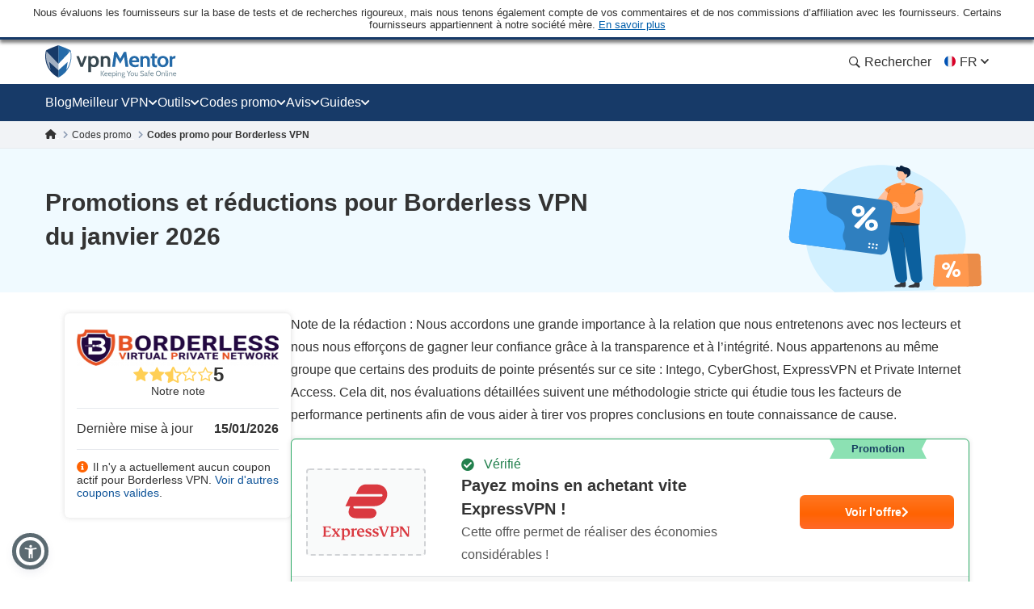

--- FILE ---
content_type: image/svg+xml
request_url: https://fr.vpnmentor.com/wp-content/uploads/2019/05/BORDERLESS-VPN-SQUARED.svg
body_size: 3052
content:
<svg id="Capa_1" data-name="Capa 1" xmlns="http://www.w3.org/2000/svg" viewBox="0 0 250 250"><path d="M1,191.66H11.84a31.27,31.27,0,0,1,4.81.27,6.83,6.83,0,0,1,4.91,3.39,6.12,6.12,0,0,1,.84,3.18,6.44,6.44,0,0,1-3.82,5.89,7.17,7.17,0,0,1,3.82,2.46,6.58,6.58,0,0,1,1.33,4.09,8.08,8.08,0,0,1-.86,3.6,7.34,7.34,0,0,1-2.35,2.8,7.77,7.77,0,0,1-3.68,1.29c-.91.1-3.12.16-6.61.18H1Zm5.48,4.52v6.28h3.59c2.14,0,3.46,0,4-.09a3.68,3.68,0,0,0,2.22-1,2.91,2.91,0,0,0,.8-2.12,3,3,0,0,0-.69-2.05,3.18,3.18,0,0,0-2.07-1q-.81-.09-4.68-.09Zm0,10.8v7.26h5.07a24.74,24.74,0,0,0,3.76-.17,3.4,3.4,0,0,0,2-1.08,3.31,3.31,0,0,0,.77-2.31,3.58,3.58,0,0,0-.59-2.07,3.38,3.38,0,0,0-1.71-1.24A18.6,18.6,0,0,0,10.9,207Z" style="fill:#e55223"/><path d="M25.58,205.4a17.23,17.23,0,0,1,1.24-7,12.84,12.84,0,0,1,2.53-3.72,10.75,10.75,0,0,1,3.51-2.45,15,15,0,0,1,5.85-1.07,12.74,12.74,0,0,1,9.6,3.72q3.6,3.72,3.6,10.36t-3.57,10.28a12.64,12.64,0,0,1-9.56,3.72,12.81,12.81,0,0,1-9.63-3.7Q25.58,211.89,25.58,205.4Zm5.65-.18q0,4.6,2.13,7a7.31,7.31,0,0,0,10.78,0c1.41-1.57,2.11-3.94,2.11-7.08s-.69-5.44-2-7a6.93,6.93,0,0,0-5.44-2.29,7,7,0,0,0-5.46,2.32Q31.23,200.53,31.23,205.22Z" style="fill:#230940"/><path d="M54.54,218.81V191.66H66.08a19.58,19.58,0,0,1,6.32.74,6.17,6.17,0,0,1,3.16,2.6,7.8,7.8,0,0,1,1.19,4.28,7.24,7.24,0,0,1-1.8,5,8.6,8.6,0,0,1-5.37,2.51,12.72,12.72,0,0,1,2.93,2.28,29.89,29.89,0,0,1,3.12,4.41L79,218.81H72.39l-4-5.9a38,38,0,0,0-2.89-4,4.4,4.4,0,0,0-1.65-1.13,9.19,9.19,0,0,0-2.76-.3H60v11.33ZM60,203.15h4.06a20.83,20.83,0,0,0,4.92-.34,2.89,2.89,0,0,0,1.54-1.15,3.52,3.52,0,0,0,.56-2,3.32,3.32,0,0,0-.73-2.22,3.39,3.39,0,0,0-2.07-1.06c-.44-.06-1.78-.09-4-.09H60Z" style="fill:#230940"/><path d="M80.23,191.66h10a19.79,19.79,0,0,1,5.17.52,9,9,0,0,1,4.09,2.5,12,12,0,0,1,2.6,4.4,20.12,20.12,0,0,1,.89,6.42,17.76,17.76,0,0,1-.84,5.78,12.07,12.07,0,0,1-2.9,4.79,9.69,9.69,0,0,1-3.86,2.17,16.66,16.66,0,0,1-4.85.57H80.23Zm5.48,4.6v18H89.8a15.17,15.17,0,0,0,3.32-.26,5.1,5.1,0,0,0,2.21-1.13,5.77,5.77,0,0,0,1.43-2.62,17.7,17.7,0,0,0,.56-5,16.28,16.28,0,0,0-.56-4.84,6.3,6.3,0,0,0-1.55-2.63,5.19,5.19,0,0,0-2.54-1.27,24.23,24.23,0,0,0-4.5-.26Z" style="fill:#230940"/><path d="M106,218.81V191.66H126.1v4.6H111.45v6h13.63v4.57H111.45v7.39h15.16v4.57Z" style="fill:#230940"/><path d="M129.61,218.81V191.66h11.54a19.58,19.58,0,0,1,6.32.74,6.17,6.17,0,0,1,3.16,2.6,7.8,7.8,0,0,1,1.19,4.28,7.24,7.24,0,0,1-1.8,5,8.6,8.6,0,0,1-5.37,2.51,12.79,12.79,0,0,1,2.94,2.28,31.5,31.5,0,0,1,3.12,4.41l3.31,5.29h-6.55l-4-5.9a38,38,0,0,0-2.89-4,4.37,4.37,0,0,0-1.64-1.13,9.28,9.28,0,0,0-2.76-.3h-1.12v11.33Zm5.48-15.66h4.06a21,21,0,0,0,4.93-.34,2.91,2.91,0,0,0,1.53-1.15,3.52,3.52,0,0,0,.56-2,3.26,3.26,0,0,0-.73-2.22,3.39,3.39,0,0,0-2.07-1.06c-.44-.06-1.78-.09-4-.09h-4.28Z" style="fill:#230940"/><path d="M155.46,218.81V191.89H161v22.35h13.63v4.57Z" style="fill:#230940"/><path d="M176.81,218.81V191.66h20.13v4.6H182.3v6h13.63v4.57H182.3v7.39h15.16v4.57Z" style="fill:#230940"/><path d="M199.05,210l5.34-.52a6.52,6.52,0,0,0,2,3.95,5.9,5.9,0,0,0,4,1.25,6.12,6.12,0,0,0,4-1.12,3.33,3.33,0,0,0,1.34-2.62,2.48,2.48,0,0,0-.57-1.64,4.43,4.43,0,0,0-2-1.17c-.64-.22-2.1-.62-4.39-1.19-2.94-.72-5-1.62-6.18-2.68a7.07,7.07,0,0,1-2.5-5.46,7,7,0,0,1,1.17-3.88,7.33,7.33,0,0,1,3.39-2.75,13.6,13.6,0,0,1,5.34-1q5.12,0,7.7,2.24a7.9,7.9,0,0,1,2.71,6l-5.48.24a4.68,4.68,0,0,0-1.51-3,5.53,5.53,0,0,0-3.47-.91,6.29,6.29,0,0,0-3.74,1,2,2,0,0,0-.87,1.68,2.07,2.07,0,0,0,.81,1.65q1,.87,5,1.82a26.8,26.8,0,0,1,5.92,1.95,7.69,7.69,0,0,1,3,2.76,8.11,8.11,0,0,1,1.08,4.33,8,8,0,0,1-1.3,4.37,7.76,7.76,0,0,1-3.66,3,15.39,15.39,0,0,1-5.91,1q-5.14,0-7.91-2.38A10.33,10.33,0,0,1,199.05,210Z" style="fill:#230940"/><path d="M222.68,210l5.34-.52a6.52,6.52,0,0,0,1.95,3.95,5.9,5.9,0,0,0,4,1.25,6.07,6.07,0,0,0,4-1.12,3.32,3.32,0,0,0,1.35-2.62,2.48,2.48,0,0,0-.57-1.64,4.49,4.49,0,0,0-2-1.17c-.64-.22-2.11-.62-4.39-1.19-2.94-.72-5-1.62-6.19-2.68a7.1,7.1,0,0,1-2.5-5.46,7,7,0,0,1,1.18-3.88,7.23,7.23,0,0,1,3.39-2.75,13.56,13.56,0,0,1,5.34-1q5.12,0,7.7,2.24a7.94,7.94,0,0,1,2.71,6l-5.48.24a4.73,4.73,0,0,0-1.51-3,5.53,5.53,0,0,0-3.47-.91,6.27,6.27,0,0,0-3.74,1,2,2,0,0,0-.87,1.68,2.07,2.07,0,0,0,.81,1.65q1,.87,5,1.82a26.68,26.68,0,0,1,5.91,1.95,7.55,7.55,0,0,1,3,2.76,8.52,8.52,0,0,1-.21,8.7,7.76,7.76,0,0,1-3.66,3,15.43,15.43,0,0,1-5.91,1c-3.44,0-6.07-.79-7.91-2.38A10.33,10.33,0,0,1,222.68,210Z" style="fill:#230940"/><path d="M5.93,235.81,1.37,223H4.16l3.24,9.45L10.53,223h2.73L8.69,235.81Z" style="fill:#e55223"/><path d="M14.22,235.81V223H16.8v12.77Z" style="fill:#230940"/><path d="M19,235.81V223H24.4a9.32,9.32,0,0,1,3,.34,2.93,2.93,0,0,1,1.49,1.23,3.68,3.68,0,0,1,.55,2,3.4,3.4,0,0,1-.84,2.37,4.08,4.08,0,0,1-2.53,1.19,5.73,5.73,0,0,1,1.38,1.07,13.7,13.7,0,0,1,1.47,2.07l1.56,2.49H27.38L25.51,233a15.94,15.94,0,0,0-1.36-1.87,2,2,0,0,0-.77-.54,4.53,4.53,0,0,0-1.3-.14h-.52v5.33Zm2.58-7.37h1.9a9.5,9.5,0,0,0,2.32-.16,1.37,1.37,0,0,0,.73-.54,1.66,1.66,0,0,0,.26-1,1.57,1.57,0,0,0-.35-1,1.59,1.59,0,0,0-1-.5c-.21,0-.84,0-1.88,0h-2Z" style="fill:#230940"/><path d="M34.45,235.81V225.2H30.66V223H40.81v2.16H37v10.61Z" style="fill:#230940"/><path d="M42.17,223h2.58V230a13.19,13.19,0,0,0,.1,2.13,2,2,0,0,0,.78,1.26,2.76,2.76,0,0,0,1.71.48,2.58,2.58,0,0,0,1.65-.45,1.78,1.78,0,0,0,.68-1.1,15.35,15.35,0,0,0,.11-2.17V223h2.58v6.71a17.17,17.17,0,0,1-.21,3.25,3.63,3.63,0,0,1-.77,1.6,3.81,3.81,0,0,1-1.51,1,6.44,6.44,0,0,1-2.45.39,7.14,7.14,0,0,1-2.78-.42,3.9,3.9,0,0,1-1.49-1.1,3.54,3.54,0,0,1-.73-1.41,15.58,15.58,0,0,1-.25-3.25Z" style="fill:#230940"/><path d="M66.31,235.81h-2.8l-1.12-2.9H57.28l-1.05,2.9H53.49l5-12.77H61.2Zm-4.75-5.05L59.8,226l-1.72,4.74Z" style="fill:#230940"/><path d="M67.47,235.81V223.14H70v10.52h6.42v2.15Z" style="fill:#230940"/><path d="M82,235.81V223h4.13a14.87,14.87,0,0,1,3.07.19A3.35,3.35,0,0,1,91,224.48a4,4,0,0,1,.74,2.49,4.26,4.26,0,0,1-.42,2,3.64,3.64,0,0,1-1.09,1.26,3.8,3.8,0,0,1-1.34.6,14.91,14.91,0,0,1-2.67.18H84.56v4.82Zm2.57-10.61v3.62H86a6.54,6.54,0,0,0,2-.2,1.66,1.66,0,0,0,.8-.62,1.7,1.7,0,0,0,.29-1,1.64,1.64,0,0,0-.41-1.15,1.72,1.72,0,0,0-1-.56,12.09,12.09,0,0,0-1.86-.09Z" style="fill:#e55223"/><path d="M93.61,235.81V223H99a9.32,9.32,0,0,1,3,.34,2.91,2.91,0,0,1,1.48,1.23,3.6,3.6,0,0,1,.56,2,3.4,3.4,0,0,1-.84,2.37,4.1,4.1,0,0,1-2.53,1.19,5.73,5.73,0,0,1,1.38,1.07,15.33,15.33,0,0,1,1.47,2.07l1.56,2.49H102L100.15,233a17.26,17.26,0,0,0-1.36-1.87,2,2,0,0,0-.78-.54,4.41,4.41,0,0,0-1.29-.14h-.53v5.33Zm2.58-7.37H98.1a9.5,9.5,0,0,0,2.32-.16,1.31,1.31,0,0,0,.72-.54,1.59,1.59,0,0,0,.26-1,1.56,1.56,0,0,0-.34-1,1.59,1.59,0,0,0-1-.5c-.21,0-.84,0-1.88,0h-2Z" style="fill:#230940"/><path d="M106.13,235.81V223h2.58v12.77Z" style="fill:#230940"/><path d="M114.14,235.81,109.57,223h2.8l3.23,9.45,3.13-9.45h2.74l-4.58,12.77Z" style="fill:#230940"/><path d="M132.7,235.81h-2.81l-1.11-2.9h-5.11l-1.06,2.9h-2.73l5-12.77h2.73ZM128,230.76,126.19,226l-1.73,4.74Z" style="fill:#230940"/><path d="M135.33,235.81V225.2h-3.79V223h10.15v2.16h-3.78v10.61Z" style="fill:#230940"/><path d="M143.07,235.81V223h9.48v2.16h-6.9V228h6.42v2.15h-6.42v3.48h7.14v2.15Z" style="fill:#230940"/><path d="M159.88,235.81V223h2.51l5.23,8.53V223H170v12.77h-2.59l-5.15-8.33v8.33Z" style="fill:#e55223"/><path d="M172.46,235.81V223h9.47v2.16H175V228h6.41v2.15H175v3.48h7.14v2.15Z" style="fill:#230940"/><path d="M187,235.81V225.2h-3.79V223h10.16v2.16h-3.79v10.61Z" style="fill:#230940"/><path d="M196.51,235.81l-3-12.77h2.64l1.92,8.77,2.34-8.77h3.07l2.24,8.92,2-8.92h2.59l-3.1,12.77h-2.73l-2.55-9.55-2.53,9.55Z" style="fill:#230940"/><path d="M210.73,229.5a8.07,8.07,0,0,1,.59-3.27,5.78,5.78,0,0,1,1.19-1.75,4.89,4.89,0,0,1,1.65-1.15,6.92,6.92,0,0,1,2.75-.51,6,6,0,0,1,4.52,1.75,7.8,7.8,0,0,1,0,9.71A5.93,5.93,0,0,1,217,236a6,6,0,0,1-4.54-1.74A6.6,6.6,0,0,1,210.73,229.5Zm2.66-.08a4.8,4.8,0,0,0,1,3.29,3.3,3.3,0,0,0,2.55,1.12,3.23,3.23,0,0,0,2.53-1.11,4.9,4.9,0,0,0,1-3.34,4.8,4.8,0,0,0-1-3.27,3.57,3.57,0,0,0-5.13,0A4.84,4.84,0,0,0,213.39,229.42Z" style="fill:#230940"/><path d="M224.86,235.81V223h5.43a9.32,9.32,0,0,1,3,.34,2.91,2.91,0,0,1,1.48,1.23,3.68,3.68,0,0,1,.56,2,3.4,3.4,0,0,1-.84,2.37,4.1,4.1,0,0,1-2.53,1.19,5.73,5.73,0,0,1,1.38,1.07,15.33,15.33,0,0,1,1.47,2.07l1.56,2.49h-3.09L231.4,233a17.26,17.26,0,0,0-1.36-1.87,2,2,0,0,0-.78-.54,4.44,4.44,0,0,0-1.3-.14h-.52v5.33Zm2.58-7.37h1.91a9.5,9.5,0,0,0,2.32-.16,1.31,1.31,0,0,0,.72-.54,1.59,1.59,0,0,0,.26-1,1.56,1.56,0,0,0-.34-1,1.59,1.59,0,0,0-1-.5c-.21,0-.84,0-1.89,0h-2Z" style="fill:#230940"/><path d="M237.49,235.81V223h2.58v5.67l5.21-5.67h3.47l-4.81,5,5.07,7.8h-3.34l-3.51-6L240.07,232v3.86Z" style="fill:#230940"/><path d="M194,34.35s-12.57,1.47-20.24-3.78S167.4,14,167.4,14H82.6s1.28,11.35-6.39,16.6S56,34.35,56,34.35s-23.66,113.8,69,143.44C217.69,148.15,194,34.35,194,34.35Z" style="fill:#e65224"/><path d="M182.1,45s-10.4,1.21-16.74-3.13-5.29-13.73-5.29-13.73H89.93S91,37.51,84.64,41.86,67.9,45,67.9,45,48.34,139.12,125,163.63C201.66,139.12,182.1,45,182.1,45Z" style="fill:#fff"/><path d="M177.65,49s-9.59,1.12-15.44-2.89-4.87-12.66-4.87-12.66H92.66s1,8.65-4.87,12.66S72.35,49,72.35,49s-18,86.79,52.65,109.39C195.69,135.75,177.65,49,177.65,49Z" style="fill:#230940"/><path d="M158.4,92.89a21.4,21.4,0,0,0-11.34-7,18.76,18.76,0,0,0,8.28-6.79,17.36,17.36,0,0,0,3.06-9.94,16.87,16.87,0,0,0-2.48-9,20.24,20.24,0,0,0-6.19-6.45,21.67,21.67,0,0,0-8.43-3.18A97.24,97.24,0,0,0,127,49.75H94.76V80.3h16.29V62.58h9.36q11.51,0,13.93.27a9.53,9.53,0,0,1,6.14,2.71,8.26,8.26,0,0,1,2.06,5.81,8,8,0,0,1-2.39,6,10.15,10.15,0,0,1-5.08,2.53V93.69a18.79,18.79,0,0,1,3.59.67,9.91,9.91,0,0,1,5.09,3.53,9.68,9.68,0,0,1,1.76,5.89,9.23,9.23,0,0,1-2.28,6.55,10.24,10.24,0,0,1-5.92,3.08,78.14,78.14,0,0,1-11.17.47H111.05V93.54H94.76v33.34h27.47q15.57-.1,19.65-.53a23.89,23.89,0,0,0,10.93-3.66,21,21,0,0,0,7-7.94,22.09,22.09,0,0,0,2.56-10.23A18,18,0,0,0,158.4,92.89Z" style="fill:#fff"/><path d="M133.06,80.48l-13.24,4.74a5,5,0,0,0-4.73-3.6,5.18,5.18,0,0,0,0,10.36,5,5,0,0,0,4.68-3.47l13.29,4.85Z" style="fill:#fff"/><path d="M104.2,84c.06,1.21,0,2.26,0,3.31,0,.53,0,1,0,1.57l.06,1.69a3.4,3.4,0,0,1-1-1.51,4.93,4.93,0,0,1-.26-1.78,5.49,5.49,0,0,1,.34-1.75A4,4,0,0,1,104.2,84Z" style="fill:#fff"/><path d="M101.71,84c.07,1.21,0,2.26,0,3.31,0,.53,0,1,0,1.57l0,1.69a3.47,3.47,0,0,1-1-1.51,4.72,4.72,0,0,1-.26-1.78,5.48,5.48,0,0,1,.33-1.75A4.29,4.29,0,0,1,101.71,84Z" style="fill:#fff"/><path d="M99,84c.07,1.21,0,2.26,0,3.31,0,.53,0,1,0,1.57l0,1.69A3.47,3.47,0,0,1,98,89a4.72,4.72,0,0,1-.26-1.78,5.77,5.77,0,0,1,.33-1.75A4.29,4.29,0,0,1,99,84Z" style="fill:#fff"/><path d="M96.8,84c.06,1.21,0,2.26,0,3.31,0,.53,0,1,0,1.57l.06,1.69a3.4,3.4,0,0,1-1-1.51,5.16,5.16,0,0,1-.26-1.78,5.49,5.49,0,0,1,.34-1.75A4,4,0,0,1,96.8,84Z" style="fill:#fff"/><path d="M94.23,84c.06,1.21,0,2.26,0,3.31,0,.53,0,1,0,1.57l.06,1.69a3.4,3.4,0,0,1-1-1.51A5.16,5.16,0,0,1,93,87.23a5.49,5.49,0,0,1,.34-1.75A4,4,0,0,1,94.23,84Z" style="fill:#fff"/><path d="M92.18,84c.06,1.21,0,2.26,0,3.31,0,.53,0,1,0,1.57l.06,1.69a3.38,3.38,0,0,1-1-1.51,4.94,4.94,0,0,1-.27-1.78,5.49,5.49,0,0,1,.34-1.75A4,4,0,0,1,92.18,84Z" style="fill:#fff"/><path d="M89.66,84c.06,1.21,0,2.26,0,3.31,0,.53,0,1,0,1.57l.06,1.69a3.4,3.4,0,0,1-1-1.51,4.72,4.72,0,0,1-.26-1.78,5.49,5.49,0,0,1,.34-1.75A4,4,0,0,1,89.66,84Z" style="fill:#fff"/><path d="M87.21,84c.07,1.21,0,2.26,0,3.31,0,.53,0,1,0,1.57l0,1.69a3.47,3.47,0,0,1-1-1.51A4.94,4.94,0,0,1,86,87.23a5.78,5.78,0,0,1,.34-1.75A4.29,4.29,0,0,1,87.21,84Z" style="fill:#fff"/><path d="M84.81,84c.07,1.21,0,2.26,0,3.31,0,.53,0,1,0,1.57l.06,1.69a3.47,3.47,0,0,1-1-1.51,4.94,4.94,0,0,1-.27-1.78,5.49,5.49,0,0,1,.34-1.75A4,4,0,0,1,84.81,84Z" style="fill:#fff"/><path d="M82.13,84c.07,1.21,0,2.26,0,3.31,0,.53,0,1,0,1.57l.06,1.69a3.47,3.47,0,0,1-1-1.51,4.94,4.94,0,0,1-.27-1.78,5.49,5.49,0,0,1,.34-1.75A4,4,0,0,1,82.13,84Z" style="fill:#fff"/></svg>